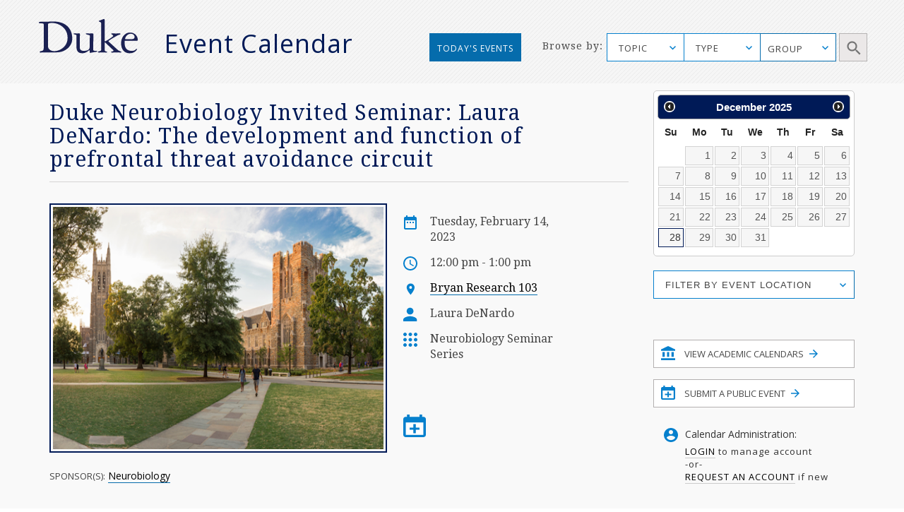

--- FILE ---
content_type: image/svg+xml
request_url: https://calendar.duke.edu/packs/media/images/v2016/icon-series-19371cbf4cdcfa8f33952fba68631916.svg
body_size: 741
content:
<?xml version="1.0" encoding="UTF-8"?>
<svg width="16px" height="16px" viewBox="0 0 16 16" version="1.1" xmlns="http://www.w3.org/2000/svg" xmlns:xlink="http://www.w3.org/1999/xlink">
    <!-- Generator: sketchtool 41.2 (35397) - http://www.bohemiancoding.com/sketch -->
    <title>369CF135-9898-44CB-9206-8F000EE9ADB5</title>
    <desc>Created with sketchtool.</desc>
    <defs></defs>
    <g id="Page-1" stroke="none" stroke-width="1" fill="none" fill-rule="evenodd">
        <g id="Desktop---with-highlight-" transform="translate(-316.000000, -815.000000)" fill="#0680CD">
            <g id="featured-event-1-" transform="translate(11.000000, 604.000000)">
                <path d="M313,211 C311.9,211 311,211.9 311,213 C311,214.1 311.9,215 313,215 C314.1,215 315,214.1 315,213 C315,211.9 314.1,211 313,211 M313,217 C311.9,217 311,217.9 311,219 C311,220.1 311.9,221 313,221 C314.1,221 315,220.1 315,219 C315,217.9 314.1,217 313,217 M319,217 C317.9,217 317,217.9 317,219 C317,220.1 317.9,221 319,221 C320.1,221 321,220.1 321,219 C321,217.9 320.1,217 319,217 M319,223 C317.9,223 317,223.9 317,225 C317,226.1 317.9,227 319,227 C320.1,227 321,226.1 321,225 C321,223.9 320.1,223 319,223 M313,223 C311.9,223 311,223.9 311,225 C311,226.1 311.9,227 313,227 C314.1,227 315,226.1 315,225 C315,223.9 314.1,223 313,223 M319,215 C320.1,215 321,214.1 321,213 C321,211.9 320.1,211 319,211 C317.9,211 317,211.9 317,213 C317,214.1 317.9,215 319,215 M307,223 C305.9,223 305,223.9 305,225 C305,226.1 305.9,227 307,227 C308.1,227 309,226.1 309,225 C309,223.9 308.1,223 307,223 M307,217 C305.9,217 305,217.9 305,219 C305,220.1 305.9,221 307,221 C308.1,221 309,220.1 309,219 C309,217.9 308.1,217 307,217 M307,211 C305.9,211 305,211.9 305,213 C305,214.1 305.9,215 307,215 C308.1,215 309,214.1 309,213 C309,211.9 308.1,211 307,211" id="icon_series"></path>
            </g>
        </g>
    </g>
</svg>